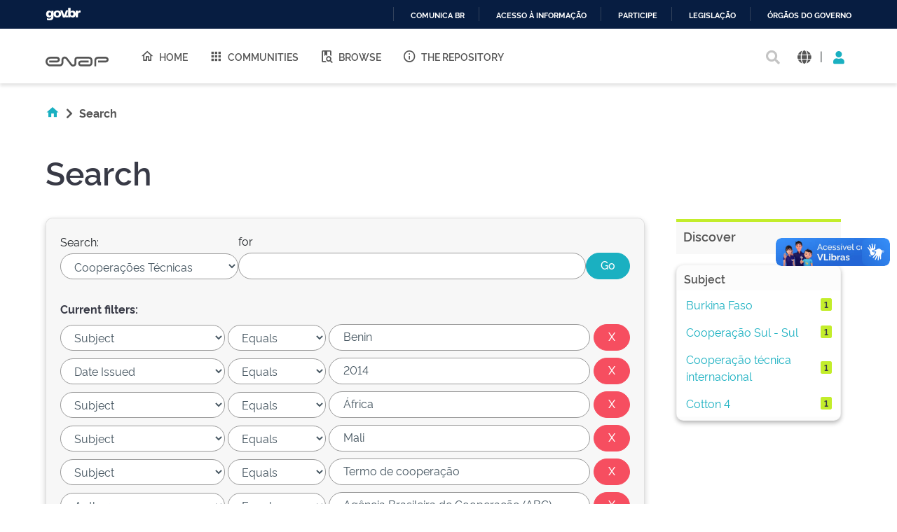

--- FILE ---
content_type: text/html;charset=UTF-8
request_url: https://repositorio.enap.gov.br/handle/1/1217/simple-search?query=&sort_by=score&order=desc&rpp=10&filter_field_1=subject&filter_type_1=equals&filter_value_1=Benin&filter_field_2=dateIssued&filter_type_2=equals&filter_value_2=2014&filter_field_3=subject&filter_type_3=equals&filter_value_3=%C3%81frica&filter_field_4=subject&filter_type_4=equals&filter_value_4=Mali&filter_field_5=subject&filter_type_5=equals&filter_value_5=Termo+de+coopera%C3%A7%C3%A3o&filter_field_6=author&filter_type_6=equals&filter_value_6=Ag%C3%AAncia+Brasileira+de+Coopera%C3%A7%C3%A3o+%28ABC%29&filter_field_7=subject&filter_type_7=equals&filter_value_7=Chade&filter_field_8=subject&filter_type_8=equals&filter_value_8=Minist%C3%A9rio+das+Rela%C3%A7%C3%B5es+Exteriores+%28MRE%29&filter_field_9=type&filter_type_9=equals&filter_value_9=Projeto&filter_field_10=author&filter_type_10=equals&filter_value_10=Escola+Nacional+de+Administra%C3%A7%C3%A3o+P%C3%BAblica+%28Brasil%29&etal=0&filtername=subject&filterquery=Ag%C3%AAncia+Brasileira+de+Coopera%C3%A7%C3%A3o+%28ABC%29&filtertype=equals
body_size: 15343
content:





















<!DOCTYPE html>
<html>
  <head>
    <title>Repositório Institucional da ENAP: Search</title>
    <meta http-equiv="Content-Type" content="text/html; charset=UTF-8" />
    <meta http-equiv="Content-Language" content="en">
    <meta name="Generator" content="DSpace 6.3" />
    <meta name="viewport" content="width=device-width, initial-scale=1.0">
    <link rel="shortcut icon" href="/favicon.ico" type="image/x-icon"/>
    <link rel="stylesheet" href="/assets/vendor/bootstrap/css/bootstrap.min.css" type="text/css" />
    <link rel="stylesheet" href="/static/css/jquery-ui-1.10.3.custom/redmond/jquery-ui-1.10.3.custom.css" type="text/css" />
    <!-- <link rel="stylesheet" href="/static/css/bootstrap/bootstrap.min.css" type="text/css" /> -->
    
    
    <link rel="stylesheet" href="/assets/css/style.min.css" type="text/css" />
    
      <link rel="search" type="application/opensearchdescription+xml" href="/open-search/description.xml" title="DSpace"/>
    
    


    
    
        <script>
            (function(i,s,o,g,r,a,m){i['GoogleAnalyticsObject']=r;i[r]=i[r]||function(){
            (i[r].q=i[r].q||[]).push(arguments)},i[r].l=1*new Date();a=s.createElement(o),
            m=s.getElementsByTagName(o)[0];a.async=1;a.src=g;m.parentNode.insertBefore(a,m)
            })(window,document,'script','//www.google-analytics.com/analytics.js','ga');

            ga('create', 'UA-45739004-1', 'auto');
            ga('send', 'pageview');
        </script>
    


    
      <script type="text/javascript">
	var jQ = jQuery.noConflict();
	jQ(document).ready(function() {
		jQ( "#spellCheckQuery").click(function(){
			jQ("#query").val(jQ(this).attr('data-spell'));
			jQ("#main-query-submit").click();
		});
		jQ( "#filterquery" )
			.autocomplete({
				source: function( request, response ) {
					jQ.ajax({
						url: "/json/discovery/autocomplete?query=&filter_field_1=subject&filter_type_1=equals&filter_value_1=Benin&filter_field_2=dateIssued&filter_type_2=equals&filter_value_2=2014&filter_field_3=subject&filter_type_3=equals&filter_value_3=%C3%81frica&filter_field_4=subject&filter_type_4=equals&filter_value_4=Mali&filter_field_5=subject&filter_type_5=equals&filter_value_5=Termo+de+coopera%C3%A7%C3%A3o&filter_field_6=author&filter_type_6=equals&filter_value_6=Ag%C3%AAncia+Brasileira+de+Coopera%C3%A7%C3%A3o+%28ABC%29&filter_field_7=subject&filter_type_7=equals&filter_value_7=Chade&filter_field_8=subject&filter_type_8=equals&filter_value_8=Minist%C3%A9rio+das+Rela%C3%A7%C3%B5es+Exteriores+%28MRE%29&filter_field_9=type&filter_type_9=equals&filter_value_9=Projeto&filter_field_10=author&filter_type_10=equals&filter_value_10=Escola+Nacional+de+Administra%C3%A7%C3%A3o+P%C3%BAblica+%28Brasil%29&filter_field_11=subject&filter_type_11=equals&filter_value_11=Ag%C3%AAncia+Brasileira+de+Coopera%C3%A7%C3%A3o+%28ABC%29",
						dataType: "json",
						cache: false,
						data: {
							auto_idx: jQ("#filtername").val(),
							auto_query: request.term,
							auto_sort: 'count',
							auto_type: jQ("#filtertype").val(),
							location: '1/1217'	
						},
						success: function( data ) {
							response( jQ.map( data.autocomplete, function( item ) {
								var tmp_val = item.authorityKey;
								if (tmp_val == null || tmp_val == '')
								{
									tmp_val = item.displayedValue;
								}
								return {
									label: item.displayedValue + " (" + item.count + ")",
									value: tmp_val
								};
							}))			
						}
					})
				}
			});
	});
	function validateFilters() {
		return document.getElementById("filterquery").value.length > 0;
	}
</script>
      
    

    <!-- HTML5 shim and Respond.js IE8 support of HTML5 elements and media queries -->
    <!--[if lt IE 9]>
    <script src="/static/js/html5shiv.js"></script>
    <script src="/static/js/respond.min.js"></script>
    <![endif]-->
  </head>
  <body class="site">
    <!-- site preloader start -->
    <div class="page-loader">
      <div class="loader-in"></div>
    </div>
    <!-- site preloader end -->
    <div id="barra-brasil" style="background:#7F7F7F; height: 20px; padding:0 0 0 10px;display:block;">
      <ul id="menu-barra-temp" style="list-style:none;">
        <li style="display:inline; float:left;padding-right:10px; margin-right:10px; border-right:1px solid #EDEDED">
            <a href="http://brasil.gov.br" style="font-family:sans,sans-serif; text-decoration:none; color:white;">Portal do Governo Brasileiro</a>
        </li>
      </ul>
    </div>
    <a class="sr-only" href="#content">Skip navigation</a>
    <header class="header">
      <div class="container-fluid">
        <div class="row">
          <div class="d-flex-row col-lg-8">
            <div class="logo">
              <h1>
                <a href="http://gov.br/enap" target="_blank">
                  <svg width="90" height="20" viewBox="0 0 1081 172" fill="none" xmlns="http://www.w3.org/2000/svg">
                    <path d="M472.676 171.052C464.006 171.038 455.46 168.99 447.725 165.074C439.989 161.157 433.28 155.481 428.135 148.5L348.132 42.3115C345.164 38.3587 341.028 35.4406 336.309 33.9707C331.591 32.5008 326.529 32.5538 321.842 34.1221C317.156 35.6904 313.081 38.6945 310.197 42.7086C307.313 46.7226 305.765 51.5429 305.772 56.4862V103.199C305.755 120.324 298.946 136.743 286.839 148.852C274.733 160.961 258.318 167.772 241.197 167.789H80.8827C59.3103 167.436 38.7409 158.616 23.6103 143.232C8.47962 127.848 0 107.132 0 85.552C0 63.9716 8.47962 43.2557 23.6103 27.8716C38.7409 12.4875 59.3103 3.66789 80.8827 3.3146H196.325C205.897 3.33313 215.249 6.18517 223.204 11.5113C231.158 16.8375 237.358 24.3995 241.023 33.2443C244.688 42.0892 245.653 51.8212 243.798 61.214C241.942 70.6068 237.349 79.2401 230.596 86.0259C226.114 90.5513 220.779 94.1421 214.9 96.5904C209.021 99.0387 202.715 100.296 196.347 100.289V100.289H63.4055V67.4424H196.369C200.438 67.29 204.289 65.5661 207.113 62.6331C209.938 59.7 211.516 55.786 211.516 51.7135C211.516 47.641 209.938 43.7271 207.113 40.794C204.289 37.8609 200.438 36.1371 196.369 35.9847H80.8606C67.9219 36.2579 55.6051 41.5909 46.5511 50.8402C37.4971 60.0896 32.4265 72.5191 32.4265 85.4638C32.4265 98.4085 37.4971 110.838 46.5511 120.087C55.6051 129.337 67.9219 134.67 80.8606 134.943H241.175C249.612 134.931 257.7 131.574 263.666 125.607C269.631 119.639 272.988 111.549 273 103.111V56.4862C272.961 44.6449 276.656 33.0928 283.559 23.4728C290.462 13.8528 300.221 6.65464 311.45 2.90201C322.678 -0.850611 334.803 -0.966652 346.101 2.57039C357.4 6.10744 367.295 13.1175 374.381 22.6036L454.384 128.792C457.348 132.741 461.478 135.657 466.19 137.128C470.903 138.6 475.958 138.552 480.642 136.992C485.325 135.432 489.4 132.439 492.29 128.436C495.179 124.432 496.737 119.622 496.743 114.684V48.5501C496.761 36.5662 501.529 25.0784 510.003 16.6065C518.477 8.13462 529.965 3.37035 541.946 3.35869H744.84C760.46 3.39947 775.427 9.62679 786.467 20.6781C797.508 31.7294 803.722 46.7049 803.751 62.328V108.776C803.734 124.422 797.512 139.422 786.452 150.485C775.391 161.549 760.394 167.772 744.752 167.789H608.108C594.989 167.514 582.501 162.108 573.32 152.731C564.139 143.354 558.998 130.752 558.998 117.627C558.998 104.502 564.139 91.9 573.32 82.5226C582.501 73.1453 594.989 67.7395 608.108 67.4644H739.617V100.245H608.196C603.584 100.245 599.161 102.077 595.9 105.339C592.639 108.601 590.807 113.025 590.807 117.638C590.807 122.251 592.639 126.675 595.9 129.937C599.161 133.199 603.584 135.031 608.196 135.031H744.84C751.8 135.025 758.473 132.257 763.395 127.335C768.316 122.412 771.083 115.737 771.089 108.776V62.328C771.083 55.3665 768.316 48.6918 763.395 43.7693C758.473 38.8468 751.8 36.0787 744.84 36.0729H541.858C540.221 36.0729 538.6 36.3958 537.087 37.0231C535.575 37.6504 534.202 38.5698 533.045 39.7287C531.888 40.8876 530.972 42.2633 530.347 43.777C529.723 45.2906 529.403 46.9126 529.406 48.5501V114.684C529.507 126.51 525.835 138.06 518.922 147.654C512.009 157.249 502.217 164.387 490.969 168.032C485.074 170.018 478.897 171.037 472.676 171.052V171.052Z" fill="#555"></path>
                    <path d="M869.209 167.591H836.414V63.2096C836.432 47.3298 842.746 32.1054 853.972 20.8767C865.198 9.64795 880.419 3.33196 896.295 3.31445H1032.3C1045.16 3.31445 1057.49 8.42406 1066.59 17.5192C1075.68 26.6144 1080.79 38.9501 1080.79 51.8126C1080.79 64.6751 1075.68 77.0108 1066.59 86.1059C1057.49 95.2011 1045.16 100.311 1032.3 100.311V100.311H900.703V67.4422H1032.3C1036.47 67.4364 1040.46 65.7785 1043.4 62.8321C1046.35 59.8857 1048.01 55.8912 1048.01 51.7244C1047.99 47.5691 1046.33 43.5915 1043.38 40.6594C1040.44 37.7273 1036.45 36.0785 1032.3 36.0727H896.295C889.109 36.0902 882.223 38.9563 877.146 44.0429C872.069 49.1296 869.214 56.0219 869.209 63.2096V167.591Z" fill="#555"></path>
                  </svg>
                </a>
              </h1>
            </div>
            
            <nav class="navigation top-nav mega-menu">
              
























<ul class="">
  <li class="">
    <a href="/">
      <i class="mdi mdi-home-outline"></i>
      Home
    </a>
  </li>
  <li class="">
    <a href="/community-list">
      <i class="mdi mdi-apps"></i>
      Communities
    </a>
  </li>
  <li class="selected"><a href="#"><i class="mdi mdi-book-search-outline"></i>Browse</a>
    <ul class="sub-menu">
      
			
				  <li><a href="/browse?type=title">Title</a></li>
				
				  <li><a href="/browse?type=author">Author</a></li>
				
				  <li><a href="/browse?type=subject">Subject</a></li>
				
				  <li><a href="/browse?type=dateissued">Issue Date</a></li>
				
				  <li><a href="/browse?type=type">Type</a></li>
				
				  <li><a href="/browse?type=language">Language</a></li>
				
				  <li><a href="/browse?type=classification">Subject</a></li>
				
				  <li><a href="/browse?type=intendedenduserrole">Target Audience</a></li>
				
				  <li><a href="/browse?type=ods">ODS</a></li>
				
				  <li><a href="/browse?type=dimensao">Dimension</a></li>
				
				  <li><a href="/browse?type=spatial">Location</a></li>
				
			
    </ul>
  </li>
  <li class="">
    <a href="/sobre">
      <i class="mdi mdi-information-outline"></i>
      The Repository
    </a>
  </li>
</ul>

       <nav class="collapse navbar-collapse bs-navbar-collapse" role="navigation">

 
       <div class="nav navbar-nav navbar-right">
		<ul class="nav navbar-nav navbar-right">
         <li class="dropdown">
         
             <a href="#" class="dropdown-toggle" data-toggle="dropdown"><span class="glyphicon glyphicon-user"></span> Sign on to: <b class="caret"></b></a>
	             
             <ul class="dropdown-menu">
               <li><a href="/mydspace">My DSpace</a></li>
               <li><a href="/subscribe">Receive email<br/>updates</a></li>
               <li><a href="/profile">Edit Profile</a></li>

		
             </ul>
           </li>
          </ul>
          
	
	<form method="get" action="/simple-search" class="navbar-form navbar-right">
	    <div class="form-group">
          <input type="text" class="form-control" placeholder="Search&nbsp;DSpace" name="query" id="tequery" size="25"/>
        </div>
        <button type="submit" class="btn btn-primary"><span class="glyphicon glyphicon-search"></span></button>

	</form></div>
    </nav>

            </nav>
            
          </div>
          <div class="actions-header col-lg-4">
            <div class="search top-search">
              <a href="#">
                <i class="fas fa-search"></i>
              </a>
              <div class="search-box">
                <div class="search-input">
                  <form method="get" action="/simple-search" class="" role="search">
                    <input type="text" name="searchword" id="mod-search-searchword" placeholder="Search&nbsp;DSpace">
                    <button onclick="this.form.searchword.focus();"><i class="fas fa-search"></i></button>
                  </form>
                </div>
              </div>
            </div>
            
              <div class="dropdown language">
                <a title="Language" class="dropdown-toggle" href="#" role="button" id="language" data-toggle="dropdown" aria-haspopup="true" aria-expanded="false">
                  <i class="fas fa-globe"></i>
                </a>
                <div class="dropdown-menu" aria-labelledby="language">
                
                    <a title="English" class="dropdown-item" onclick="javascript:document.repost.locale.value='en';
                    document.repost.submit();" href="http://repositorio.enap.gov.br/handle/1/1217/simple-search?locale=en">
                      <img src="/assets/images/en.png" alt="English">
                    </a>
                  
                    <a title="português" class="dropdown-item" onclick="javascript:document.repost.locale.value='pt_BR';
                    document.repost.submit();" href="http://repositorio.enap.gov.br/handle/1/1217/simple-search?locale=pt_BR">
                      <img src="/assets/images/pt_BR.png" alt="português">
                    </a>
                  
                </div>
              </div>
              
            <span class="separator">|</span>
            <div class="login">
              
                <a href="" class="nav-link dropdown-toggle" id="navbarLogin" data-toggle="dropdown" aria-haspopup="true" aria-expanded="false"><i class="fas fa-user"></i></a>
              
              <div class="dropdown-menu dropdown-primary" aria-labelledby="navbarLogin">
                <a class="dropdown-item" href="/mydspace">My DSpace</a>
                
                <a class="dropdown-item" href="/profile">Edit Profile</a>
                
              </div>
            </div>
          </div>
        </div>
      </div>
    </header>
    <main id="content" class="wrapper main" role="main">
      
      
        <div class="container-fluid">
            



  




<div class="breadcrumbs pt-5 pb-5">
  <ul itemscope="" itemtype="https://schema.org/BreadcrumbList" class="">
    <li>
      <a href="/"><i class="mdi mdi-home"></i> <i class="fas fa-chevron-right px-2"></i></a>
    </li>
  
    <li class="breadcrumb-item bold">Search</li>
  </ul>
</div>
        </div>
      
      
      <div id="conteudo" class="containesr">
      	
        
            
            <div class="container-fluid">
                <div class="row">
                  <div id="content" class="col-lg-8 col-xl-9 internas mb-5">
            
        
      





































	<div class="discovery-search pb-60">
		<div class="page-header pt-3 pb-5">
			<h1>Search</h1>
		</div>
		<div class="discovery-search-form card panel-default">
			
			<div class="discovery-query card-header">
				<form action="simple-search" method="get">
					<div class="simple-search mb-5">
						<div class="tlocation">
							<label for="tlocation">
								Search:
							</label>
							<select class="form-control bde-input" name="location" id="tlocation">
								
									<option value="/">All of DSpace</option>
								
									<option value="1/5" >
											Memória Enap
									</option>
								
									<option value="1/19" >
											Acesso à Informação
									</option>
								
									<option value="1/1217" selected="selected">
											Cooperações Técnicas
									</option>
								
							</select>
						</div>
						<div class="query">
							<label for="query">for</label>
							<input class="form-control bde-input" type="text" size="50" id="query" name="query" value=""/>
						</div>
						<input type="submit" id="main-query-submit" class="btn-primary" value="Go" />
						                  
						<input type="hidden" value="10" name="rpp" />
						<input type="hidden" value="score" name="sort_by" />
						<input type="hidden" value="desc" name="order" />
					</div>
					                                
						<div class="discovery-search-appliedFilters">
							<span><b>Current filters:</b></span>
							
								<div class="filter-line mt-3">
									<select class="form-control bde-input" id="filter_field_1" name="filter_field_1">
										
											<option value="title">Title
											</option>
										
											<option value="author">Author
											</option>
										
											<option value="subject" selected="selected">Subject
											</option>
										
											<option value="dateIssued">Date Issued
											</option>
										
											<option value="language">Language
											</option>
										
											<option value="location">Country
											</option>
										
											<option value="type">Type
											</option>
										
											<option value="classification">Thematic Classification
											</option>
										
											<option value="educationalpublic">Target Audience
											</option>
										
											<option value="rights">License and Terms of Use
											</option>
										
									</select>
									<select class="form-control bde-input" id="filter_type_1" name="filter_type_1">
										
												<option value="equals" selected="selected">Equals</option>
										
												<option value="contains">Contains</option>
										
												<option value="authority">ID</option>
										
												<option value="notequals">Not Equals</option>
										
												<option value="notcontains">Not Contains</option>
										
												<option value="notauthority">Not ID</option>
										
									</select>
									<input class="form-control bde-input" type="text" id="filter_value_1" name="filter_value_1" value="Benin" size="35"/>
									<input class="btn-danger" type="submit" id="submit_filter_remove_1" name="submit_filter_remove_1" value="X" />
								</div>
							
								<div class="filter-line mt-3">
									<select class="form-control bde-input" id="filter_field_2" name="filter_field_2">
										
											<option value="title">Title
											</option>
										
											<option value="author">Author
											</option>
										
											<option value="subject">Subject
											</option>
										
											<option value="dateIssued" selected="selected">Date Issued
											</option>
										
											<option value="language">Language
											</option>
										
											<option value="location">Country
											</option>
										
											<option value="type">Type
											</option>
										
											<option value="classification">Thematic Classification
											</option>
										
											<option value="educationalpublic">Target Audience
											</option>
										
											<option value="rights">License and Terms of Use
											</option>
										
									</select>
									<select class="form-control bde-input" id="filter_type_2" name="filter_type_2">
										
												<option value="equals" selected="selected">Equals</option>
										
												<option value="contains">Contains</option>
										
												<option value="authority">ID</option>
										
												<option value="notequals">Not Equals</option>
										
												<option value="notcontains">Not Contains</option>
										
												<option value="notauthority">Not ID</option>
										
									</select>
									<input class="form-control bde-input" type="text" id="filter_value_2" name="filter_value_2" value="2014" size="35"/>
									<input class="btn-danger" type="submit" id="submit_filter_remove_2" name="submit_filter_remove_2" value="X" />
								</div>
							
								<div class="filter-line mt-3">
									<select class="form-control bde-input" id="filter_field_3" name="filter_field_3">
										
											<option value="title">Title
											</option>
										
											<option value="author">Author
											</option>
										
											<option value="subject" selected="selected">Subject
											</option>
										
											<option value="dateIssued">Date Issued
											</option>
										
											<option value="language">Language
											</option>
										
											<option value="location">Country
											</option>
										
											<option value="type">Type
											</option>
										
											<option value="classification">Thematic Classification
											</option>
										
											<option value="educationalpublic">Target Audience
											</option>
										
											<option value="rights">License and Terms of Use
											</option>
										
									</select>
									<select class="form-control bde-input" id="filter_type_3" name="filter_type_3">
										
												<option value="equals" selected="selected">Equals</option>
										
												<option value="contains">Contains</option>
										
												<option value="authority">ID</option>
										
												<option value="notequals">Not Equals</option>
										
												<option value="notcontains">Not Contains</option>
										
												<option value="notauthority">Not ID</option>
										
									</select>
									<input class="form-control bde-input" type="text" id="filter_value_3" name="filter_value_3" value="África" size="35"/>
									<input class="btn-danger" type="submit" id="submit_filter_remove_3" name="submit_filter_remove_3" value="X" />
								</div>
							
								<div class="filter-line mt-3">
									<select class="form-control bde-input" id="filter_field_4" name="filter_field_4">
										
											<option value="title">Title
											</option>
										
											<option value="author">Author
											</option>
										
											<option value="subject" selected="selected">Subject
											</option>
										
											<option value="dateIssued">Date Issued
											</option>
										
											<option value="language">Language
											</option>
										
											<option value="location">Country
											</option>
										
											<option value="type">Type
											</option>
										
											<option value="classification">Thematic Classification
											</option>
										
											<option value="educationalpublic">Target Audience
											</option>
										
											<option value="rights">License and Terms of Use
											</option>
										
									</select>
									<select class="form-control bde-input" id="filter_type_4" name="filter_type_4">
										
												<option value="equals" selected="selected">Equals</option>
										
												<option value="contains">Contains</option>
										
												<option value="authority">ID</option>
										
												<option value="notequals">Not Equals</option>
										
												<option value="notcontains">Not Contains</option>
										
												<option value="notauthority">Not ID</option>
										
									</select>
									<input class="form-control bde-input" type="text" id="filter_value_4" name="filter_value_4" value="Mali" size="35"/>
									<input class="btn-danger" type="submit" id="submit_filter_remove_4" name="submit_filter_remove_4" value="X" />
								</div>
							
								<div class="filter-line mt-3">
									<select class="form-control bde-input" id="filter_field_5" name="filter_field_5">
										
											<option value="title">Title
											</option>
										
											<option value="author">Author
											</option>
										
											<option value="subject" selected="selected">Subject
											</option>
										
											<option value="dateIssued">Date Issued
											</option>
										
											<option value="language">Language
											</option>
										
											<option value="location">Country
											</option>
										
											<option value="type">Type
											</option>
										
											<option value="classification">Thematic Classification
											</option>
										
											<option value="educationalpublic">Target Audience
											</option>
										
											<option value="rights">License and Terms of Use
											</option>
										
									</select>
									<select class="form-control bde-input" id="filter_type_5" name="filter_type_5">
										
												<option value="equals" selected="selected">Equals</option>
										
												<option value="contains">Contains</option>
										
												<option value="authority">ID</option>
										
												<option value="notequals">Not Equals</option>
										
												<option value="notcontains">Not Contains</option>
										
												<option value="notauthority">Not ID</option>
										
									</select>
									<input class="form-control bde-input" type="text" id="filter_value_5" name="filter_value_5" value="Termo&#x20;de&#x20;cooperação" size="35"/>
									<input class="btn-danger" type="submit" id="submit_filter_remove_5" name="submit_filter_remove_5" value="X" />
								</div>
							
								<div class="filter-line mt-3">
									<select class="form-control bde-input" id="filter_field_6" name="filter_field_6">
										
											<option value="title">Title
											</option>
										
											<option value="author" selected="selected">Author
											</option>
										
											<option value="subject">Subject
											</option>
										
											<option value="dateIssued">Date Issued
											</option>
										
											<option value="language">Language
											</option>
										
											<option value="location">Country
											</option>
										
											<option value="type">Type
											</option>
										
											<option value="classification">Thematic Classification
											</option>
										
											<option value="educationalpublic">Target Audience
											</option>
										
											<option value="rights">License and Terms of Use
											</option>
										
									</select>
									<select class="form-control bde-input" id="filter_type_6" name="filter_type_6">
										
												<option value="equals" selected="selected">Equals</option>
										
												<option value="contains">Contains</option>
										
												<option value="authority">ID</option>
										
												<option value="notequals">Not Equals</option>
										
												<option value="notcontains">Not Contains</option>
										
												<option value="notauthority">Not ID</option>
										
									</select>
									<input class="form-control bde-input" type="text" id="filter_value_6" name="filter_value_6" value="Agência&#x20;Brasileira&#x20;de&#x20;Cooperação&#x20;(ABC)" size="35"/>
									<input class="btn-danger" type="submit" id="submit_filter_remove_6" name="submit_filter_remove_6" value="X" />
								</div>
							
								<div class="filter-line mt-3">
									<select class="form-control bde-input" id="filter_field_7" name="filter_field_7">
										
											<option value="title">Title
											</option>
										
											<option value="author">Author
											</option>
										
											<option value="subject" selected="selected">Subject
											</option>
										
											<option value="dateIssued">Date Issued
											</option>
										
											<option value="language">Language
											</option>
										
											<option value="location">Country
											</option>
										
											<option value="type">Type
											</option>
										
											<option value="classification">Thematic Classification
											</option>
										
											<option value="educationalpublic">Target Audience
											</option>
										
											<option value="rights">License and Terms of Use
											</option>
										
									</select>
									<select class="form-control bde-input" id="filter_type_7" name="filter_type_7">
										
												<option value="equals" selected="selected">Equals</option>
										
												<option value="contains">Contains</option>
										
												<option value="authority">ID</option>
										
												<option value="notequals">Not Equals</option>
										
												<option value="notcontains">Not Contains</option>
										
												<option value="notauthority">Not ID</option>
										
									</select>
									<input class="form-control bde-input" type="text" id="filter_value_7" name="filter_value_7" value="Chade" size="35"/>
									<input class="btn-danger" type="submit" id="submit_filter_remove_7" name="submit_filter_remove_7" value="X" />
								</div>
							
								<div class="filter-line mt-3">
									<select class="form-control bde-input" id="filter_field_8" name="filter_field_8">
										
											<option value="title">Title
											</option>
										
											<option value="author">Author
											</option>
										
											<option value="subject" selected="selected">Subject
											</option>
										
											<option value="dateIssued">Date Issued
											</option>
										
											<option value="language">Language
											</option>
										
											<option value="location">Country
											</option>
										
											<option value="type">Type
											</option>
										
											<option value="classification">Thematic Classification
											</option>
										
											<option value="educationalpublic">Target Audience
											</option>
										
											<option value="rights">License and Terms of Use
											</option>
										
									</select>
									<select class="form-control bde-input" id="filter_type_8" name="filter_type_8">
										
												<option value="equals" selected="selected">Equals</option>
										
												<option value="contains">Contains</option>
										
												<option value="authority">ID</option>
										
												<option value="notequals">Not Equals</option>
										
												<option value="notcontains">Not Contains</option>
										
												<option value="notauthority">Not ID</option>
										
									</select>
									<input class="form-control bde-input" type="text" id="filter_value_8" name="filter_value_8" value="Ministério&#x20;das&#x20;Relações&#x20;Exteriores&#x20;(MRE)" size="35"/>
									<input class="btn-danger" type="submit" id="submit_filter_remove_8" name="submit_filter_remove_8" value="X" />
								</div>
							
								<div class="filter-line mt-3">
									<select class="form-control bde-input" id="filter_field_9" name="filter_field_9">
										
											<option value="title">Title
											</option>
										
											<option value="author">Author
											</option>
										
											<option value="subject">Subject
											</option>
										
											<option value="dateIssued">Date Issued
											</option>
										
											<option value="language">Language
											</option>
										
											<option value="location">Country
											</option>
										
											<option value="type" selected="selected">Type
											</option>
										
											<option value="classification">Thematic Classification
											</option>
										
											<option value="educationalpublic">Target Audience
											</option>
										
											<option value="rights">License and Terms of Use
											</option>
										
									</select>
									<select class="form-control bde-input" id="filter_type_9" name="filter_type_9">
										
												<option value="equals" selected="selected">Equals</option>
										
												<option value="contains">Contains</option>
										
												<option value="authority">ID</option>
										
												<option value="notequals">Not Equals</option>
										
												<option value="notcontains">Not Contains</option>
										
												<option value="notauthority">Not ID</option>
										
									</select>
									<input class="form-control bde-input" type="text" id="filter_value_9" name="filter_value_9" value="Projeto" size="35"/>
									<input class="btn-danger" type="submit" id="submit_filter_remove_9" name="submit_filter_remove_9" value="X" />
								</div>
							
								<div class="filter-line mt-3">
									<select class="form-control bde-input" id="filter_field_10" name="filter_field_10">
										
											<option value="title">Title
											</option>
										
											<option value="author" selected="selected">Author
											</option>
										
											<option value="subject">Subject
											</option>
										
											<option value="dateIssued">Date Issued
											</option>
										
											<option value="language">Language
											</option>
										
											<option value="location">Country
											</option>
										
											<option value="type">Type
											</option>
										
											<option value="classification">Thematic Classification
											</option>
										
											<option value="educationalpublic">Target Audience
											</option>
										
											<option value="rights">License and Terms of Use
											</option>
										
									</select>
									<select class="form-control bde-input" id="filter_type_10" name="filter_type_10">
										
												<option value="equals" selected="selected">Equals</option>
										
												<option value="contains">Contains</option>
										
												<option value="authority">ID</option>
										
												<option value="notequals">Not Equals</option>
										
												<option value="notcontains">Not Contains</option>
										
												<option value="notauthority">Not ID</option>
										
									</select>
									<input class="form-control bde-input" type="text" id="filter_value_10" name="filter_value_10" value="Escola&#x20;Nacional&#x20;de&#x20;Administração&#x20;Pública&#x20;(Brasil)" size="35"/>
									<input class="btn-danger" type="submit" id="submit_filter_remove_10" name="submit_filter_remove_10" value="X" />
								</div>
							
								<div class="filter-line mt-3">
									<select class="form-control bde-input" id="filter_field_11" name="filter_field_11">
										
											<option value="title">Title
											</option>
										
											<option value="author">Author
											</option>
										
											<option value="subject" selected="selected">Subject
											</option>
										
											<option value="dateIssued">Date Issued
											</option>
										
											<option value="language">Language
											</option>
										
											<option value="location">Country
											</option>
										
											<option value="type">Type
											</option>
										
											<option value="classification">Thematic Classification
											</option>
										
											<option value="educationalpublic">Target Audience
											</option>
										
											<option value="rights">License and Terms of Use
											</option>
										
									</select>
									<select class="form-control bde-input" id="filter_type_11" name="filter_type_11">
										
												<option value="equals" selected="selected">Equals</option>
										
												<option value="contains">Contains</option>
										
												<option value="authority">ID</option>
										
												<option value="notequals">Not Equals</option>
										
												<option value="notcontains">Not Contains</option>
										
												<option value="notauthority">Not ID</option>
										
									</select>
									<input class="form-control bde-input" type="text" id="filter_value_11" name="filter_value_11" value="Agência&#x20;Brasileira&#x20;de&#x20;Cooperação&#x20;(ABC)" size="35"/>
									<input class="btn-danger" type="submit" id="submit_filter_remove_11" name="submit_filter_remove_11" value="X" />
								</div>
							
						</div>
					
					<div class="simple-search-footer mt-5 mb-3">
						<a class="btn-success" href="/simple-search">Start a new search</a>	
					</div>
				</form>
			</div>
			
				<div class="discovery-search-filters card-body">
					<h5>Add filters:</h5>
					<p class="discovery-search-filters-hint">Use filters to refine the search results.</p>
					<form action="simple-search" method="get">
						<div class="filter-add mt-3">
							<input type="hidden" value="1&#x2F;1217" name="location" />
							<input type="hidden" value="" name="query" />
							
									<input type="hidden" id="filter_field_1" name="filter_field_1" value="subject" />
									<input type="hidden" id="filter_type_1" name="filter_type_1" value="equals" />
									<input type="hidden" id="filter_value_1" name="filter_value_1" value="Benin" />
								
									<input type="hidden" id="filter_field_2" name="filter_field_2" value="dateIssued" />
									<input type="hidden" id="filter_type_2" name="filter_type_2" value="equals" />
									<input type="hidden" id="filter_value_2" name="filter_value_2" value="2014" />
								
									<input type="hidden" id="filter_field_3" name="filter_field_3" value="subject" />
									<input type="hidden" id="filter_type_3" name="filter_type_3" value="equals" />
									<input type="hidden" id="filter_value_3" name="filter_value_3" value="África" />
								
									<input type="hidden" id="filter_field_4" name="filter_field_4" value="subject" />
									<input type="hidden" id="filter_type_4" name="filter_type_4" value="equals" />
									<input type="hidden" id="filter_value_4" name="filter_value_4" value="Mali" />
								
									<input type="hidden" id="filter_field_5" name="filter_field_5" value="subject" />
									<input type="hidden" id="filter_type_5" name="filter_type_5" value="equals" />
									<input type="hidden" id="filter_value_5" name="filter_value_5" value="Termo&#x20;de&#x20;cooperação" />
								
									<input type="hidden" id="filter_field_6" name="filter_field_6" value="author" />
									<input type="hidden" id="filter_type_6" name="filter_type_6" value="equals" />
									<input type="hidden" id="filter_value_6" name="filter_value_6" value="Agência&#x20;Brasileira&#x20;de&#x20;Cooperação&#x20;(ABC)" />
								
									<input type="hidden" id="filter_field_7" name="filter_field_7" value="subject" />
									<input type="hidden" id="filter_type_7" name="filter_type_7" value="equals" />
									<input type="hidden" id="filter_value_7" name="filter_value_7" value="Chade" />
								
									<input type="hidden" id="filter_field_8" name="filter_field_8" value="subject" />
									<input type="hidden" id="filter_type_8" name="filter_type_8" value="equals" />
									<input type="hidden" id="filter_value_8" name="filter_value_8" value="Ministério&#x20;das&#x20;Relações&#x20;Exteriores&#x20;(MRE)" />
								
									<input type="hidden" id="filter_field_9" name="filter_field_9" value="type" />
									<input type="hidden" id="filter_type_9" name="filter_type_9" value="equals" />
									<input type="hidden" id="filter_value_9" name="filter_value_9" value="Projeto" />
								
									<input type="hidden" id="filter_field_10" name="filter_field_10" value="author" />
									<input type="hidden" id="filter_type_10" name="filter_type_10" value="equals" />
									<input type="hidden" id="filter_value_10" name="filter_value_10" value="Escola&#x20;Nacional&#x20;de&#x20;Administração&#x20;Pública&#x20;(Brasil)" />
								
									<input type="hidden" id="filter_field_11" name="filter_field_11" value="subject" />
									<input type="hidden" id="filter_type_11" name="filter_type_11" value="equals" />
									<input type="hidden" id="filter_value_11" name="filter_value_11" value="Agência&#x20;Brasileira&#x20;de&#x20;Cooperação&#x20;(ABC)" />
								
							<select class="form-control bde-input" id="filtername" name="filtername">
								<option value="title">Title</option>
								<option value="author">Author</option>
								<option value="subject">Subject</option>
								<option value="dateIssued">Date Issued</option>
								<option value="language">Language</option>
								<option value="location">Country</option>
								<option value="type">Type</option>
								<option value="classification">Thematic Classification</option>
								<option value="educationalpublic">Target Audience</option>
								<option value="rights">License and Terms of Use</option>
								
							</select>
							<select class="form-control bde-input" id="filtertype" name="filtertype">
								<option value="equals">Equals</option>
								<option value="contains">Contains</option>
								<option value="authority">ID</option>
								<option value="notequals">Not Equals</option>
								<option value="notcontains">Not Contains</option>
								<option value="notauthority">Not ID</option>
								
							</select>
							<input class="form-control bde-input" type="text" id="filterquery" name="filterquery" size="37" required="required" />
							<input type="hidden" value="10" name="rpp" />
							<input type="hidden" value="score" name="sort_by" />
							<input type="hidden" value="desc" name="order" />
							<button title="Add" class="btn-success" type="submit" value="" onclick="return validateFilters()" /><i class="fas fa-plus"></i></button>
							
						</div> 
					</form>
				</div>        
			
			
			<div class="discovery-pagination-controls card-footer">
				<form action="simple-search" method="get">
					<div class="filter-controls">
						<input type="hidden" value="1&#x2F;1217" name="location" />
						<input type="hidden" value="" name="query" />
						
								<input type="hidden" id="filter_field_1" name="filter_field_1" value="subject" />
								<input type="hidden" id="filter_type_1" name="filter_type_1" value="equals" />
								<input type="hidden" id="filter_value_1" name="filter_value_1" value="Benin" />
							
								<input type="hidden" id="filter_field_2" name="filter_field_2" value="dateIssued" />
								<input type="hidden" id="filter_type_2" name="filter_type_2" value="equals" />
								<input type="hidden" id="filter_value_2" name="filter_value_2" value="2014" />
							
								<input type="hidden" id="filter_field_3" name="filter_field_3" value="subject" />
								<input type="hidden" id="filter_type_3" name="filter_type_3" value="equals" />
								<input type="hidden" id="filter_value_3" name="filter_value_3" value="África" />
							
								<input type="hidden" id="filter_field_4" name="filter_field_4" value="subject" />
								<input type="hidden" id="filter_type_4" name="filter_type_4" value="equals" />
								<input type="hidden" id="filter_value_4" name="filter_value_4" value="Mali" />
							
								<input type="hidden" id="filter_field_5" name="filter_field_5" value="subject" />
								<input type="hidden" id="filter_type_5" name="filter_type_5" value="equals" />
								<input type="hidden" id="filter_value_5" name="filter_value_5" value="Termo&#x20;de&#x20;cooperação" />
							
								<input type="hidden" id="filter_field_6" name="filter_field_6" value="author" />
								<input type="hidden" id="filter_type_6" name="filter_type_6" value="equals" />
								<input type="hidden" id="filter_value_6" name="filter_value_6" value="Agência&#x20;Brasileira&#x20;de&#x20;Cooperação&#x20;(ABC)" />
							
								<input type="hidden" id="filter_field_7" name="filter_field_7" value="subject" />
								<input type="hidden" id="filter_type_7" name="filter_type_7" value="equals" />
								<input type="hidden" id="filter_value_7" name="filter_value_7" value="Chade" />
							
								<input type="hidden" id="filter_field_8" name="filter_field_8" value="subject" />
								<input type="hidden" id="filter_type_8" name="filter_type_8" value="equals" />
								<input type="hidden" id="filter_value_8" name="filter_value_8" value="Ministério&#x20;das&#x20;Relações&#x20;Exteriores&#x20;(MRE)" />
							
								<input type="hidden" id="filter_field_9" name="filter_field_9" value="type" />
								<input type="hidden" id="filter_type_9" name="filter_type_9" value="equals" />
								<input type="hidden" id="filter_value_9" name="filter_value_9" value="Projeto" />
							
								<input type="hidden" id="filter_field_10" name="filter_field_10" value="author" />
								<input type="hidden" id="filter_type_10" name="filter_type_10" value="equals" />
								<input type="hidden" id="filter_value_10" name="filter_value_10" value="Escola&#x20;Nacional&#x20;de&#x20;Administração&#x20;Pública&#x20;(Brasil)" />
							
								<input type="hidden" id="filter_field_11" name="filter_field_11" value="subject" />
								<input type="hidden" id="filter_type_11" name="filter_type_11" value="equals" />
								<input type="hidden" id="filter_value_11" name="filter_value_11" value="Agência&#x20;Brasileira&#x20;de&#x20;Cooperação&#x20;(ABC)" />
							
						<div class="filter-controls-rpp">
							<label for="rpp">Results/Page</label>
							<select class="form-control bde-input" name="rpp" id="rpp">
								
									<option value="5" >5</option>
								
									<option value="10" selected="selected">10</option>
								
									<option value="15" >15</option>
								
									<option value="20" >20</option>
								
									<option value="25" >25</option>
								
									<option value="30" >30</option>
								
									<option value="35" >35</option>
								
									<option value="40" >40</option>
								
									<option value="45" >45</option>
								
									<option value="50" >50</option>
								
									<option value="55" >55</option>
								
									<option value="60" >60</option>
								
									<option value="65" >65</option>
								
									<option value="70" >70</option>
								
									<option value="75" >75</option>
								
									<option value="80" >80</option>
								
									<option value="85" >85</option>
								
									<option value="90" >90</option>
								
									<option value="95" >95</option>
								
									<option value="100" >100</option>
								
							</select>
						</div>
						
							<div class="filter-controls-sort">
								<label for="sort_by">Sort items by</label>
								<select class="form-control bde-input" name="sort_by" id="sort_by">
									<option value="score">Relevance</option>
									
										<option value="dc.title_sort" >Title</option>
									
										<option value="dc.date.issued_dt" >Issue Date</option>
									
								</select>
							</div>
						
						<div class="filter-controls-order">
							<label for="order">In order</label>
							<select class="form-control bde-input" name="order" id="order">
								<option value="ASC" >Ascending</option>
								<option value="DESC" selected="selected">Descending</option>
							</select>
						</div>
						<div class="filter-controls-etal">
							<label for="etal">Authors/record</label>
							<select class="form-control bde-input" name="etal" id="etal">
								
								<option value="0" selected="selected">All</option>
								
												<option value="1" >1</option>
											
												<option value="5" >5</option>
											
												<option value="10" >10</option>
											
												<option value="15" >15</option>
											
												<option value="20" >20</option>
											
												<option value="25" >25</option>
											
												<option value="30" >30</option>
											
												<option value="35" >35</option>
											
												<option value="40" >40</option>
											
												<option value="45" >45</option>
											
												<option value="50" >50</option>
											
							</select>
						</div>
						<input class="btn-primary" type="submit" name="submit_search" value="Update" />
						
					</div>
				</form>
			</div>
		</div>
			
		
			<div class="discovery-result-results mt-5">
				

				
				
					
				<div class="results">
					<p>
						Results 1-1 of 1 (Search time: 0.002 seconds).
					</p>
				</div>
				
					<div class="card panel-info">
						<div class="card-header">Item hits:</div>
						<div class="table-responsive bde-table">
<table align="center" class="table table-striped" summary="This table browses all dspace content">
<colgroup><col width="80" /><col width="130" /><col width="60%" /><col width="40%" /></colgroup>
<tr class="bde-table-theader white-text">
<th id="t1" class="oddRowEvenCol">Preview</th><th id="t2" class="oddRowOddCol">Issue Date</th><th id="t3" class="oddRowEvenCol">Title</th><th id="t4" class="oddRowOddCol">Author(s)</th></tr><tr><td headers="t1" ><a href="/handle/1/854" /><img src="/retrieve/57370f7e-87a8-43f5-bf6b-159cb2f2c44b/Termo%20de%20Coopera%c3%a7%c3%a3o%20para%20a%20Constru%c3%a7%c3%a3o%20do%20Marco%20Anal%c3%adtico%20de%20Avalia%c3%a7%c3%a3o%20do%20Projeto%20Cotton%204.pdf.jpg" alt="Termo de Cooperação para a Construção do Marco Analítico de Avaliação do Projeto Cotton 4.pdf.jpg" width="56.0" height="80.0"/ border="0"></a></td><td headers="t2" ><em>2014-02-21</em></td><td headers="t3" ><a href="/handle/1/854">Termo&#x20;de&#x20;cooperação&#x20;para&#x20;a&#x20;construção&#x20;do&#x20;marco&#x20;analítico&#x20;de&#x20;avaliação&#x20;do&#x20;projeto&#x20;Cotton&#x20;4</a></td><td headers="t4" ><em><a href="/browse?type=author&amp;value=Ag%C3%AAncia+Brasileira+de+Coopera%C3%A7%C3%A3o+%28ABC%29">Agência&#x20;Brasileira&#x20;de&#x20;Cooperação&#x20;(ABC)</a>; <a href="/browse?type=author&amp;value=Escola+Nacional+de+Administra%C3%A7%C3%A3o+P%C3%BAblica+%28Brasil%29">Escola&#x20;Nacional&#x20;de&#x20;Administração&#x20;Pública&#x20;(Brasil)</a></em></td></tr>
</table>
</div>

					</div>
				
			</div>
			<div class="discovery-result-pagination">
				
				<ul class="pagination">
					
						<li class="disabled"><span>previous</span></li>
					
						<li class="active"><span>1</span></li>
						
						<li class="disabled"><span>next</span></li>
					
				</ul>
				<!-- give a content to the div -->
			</div>
			
			
		
	</div>
	












            
                  </div>
                  
                  <div id="navigation" class="col-lg-4 col-xl-3 mt-5">
                    <section id="navigation-section" class="sidebar pt-80 pb-60">
                        
		
			<div class="facets-search col-md-12">
				<div class="facets-title mb-4">
					<h4 class="facets">
						Discover
					</h4>
				</div>
				<div id="facets" class="facetsBox row">

					
				
					<div id="facet_subject" class="facet col-md-12">
						<div class="box">
							<div class="facetName"><h5>Subject</h5></div>
							<ul class="list mb-2">
								
										<li class="list-group-item list-item">
											<a href="/handle/1/1217/simple-search?query=&amp;sort_by=score&amp;order=desc&amp;rpp=10&amp;filter_field_1=subject&amp;filter_type_1=equals&amp;filter_value_1=Benin&amp;filter_field_2=dateIssued&amp;filter_type_2=equals&amp;filter_value_2=2014&amp;filter_field_3=subject&amp;filter_type_3=equals&amp;filter_value_3=%C3%81frica&amp;filter_field_4=subject&amp;filter_type_4=equals&amp;filter_value_4=Mali&amp;filter_field_5=subject&amp;filter_type_5=equals&amp;filter_value_5=Termo+de+coopera%C3%A7%C3%A3o&amp;filter_field_6=author&amp;filter_type_6=equals&amp;filter_value_6=Ag%C3%AAncia+Brasileira+de+Coopera%C3%A7%C3%A3o+%28ABC%29&amp;filter_field_7=subject&amp;filter_type_7=equals&amp;filter_value_7=Chade&amp;filter_field_8=subject&amp;filter_type_8=equals&amp;filter_value_8=Minist%C3%A9rio+das+Rela%C3%A7%C3%B5es+Exteriores+%28MRE%29&amp;filter_field_9=type&amp;filter_type_9=equals&amp;filter_value_9=Projeto&amp;filter_field_10=author&amp;filter_type_10=equals&amp;filter_value_10=Escola+Nacional+de+Administra%C3%A7%C3%A3o+P%C3%BAblica+%28Brasil%29&amp;filter_field_11=subject&amp;filter_type_11=equals&amp;filter_value_11=Ag%C3%AAncia+Brasileira+de+Coopera%C3%A7%C3%A3o+%28ABC%29&amp;etal=0&amp;filtername=subject&amp;filterquery=Burkina+Faso&amp;filtertype=equals"
												title="Filter by Burkina Faso">
												Burkina Faso
											</a>
											<span class="badge">1</span>
										</li>
										
										<li class="list-group-item list-item">
											<a href="/handle/1/1217/simple-search?query=&amp;sort_by=score&amp;order=desc&amp;rpp=10&amp;filter_field_1=subject&amp;filter_type_1=equals&amp;filter_value_1=Benin&amp;filter_field_2=dateIssued&amp;filter_type_2=equals&amp;filter_value_2=2014&amp;filter_field_3=subject&amp;filter_type_3=equals&amp;filter_value_3=%C3%81frica&amp;filter_field_4=subject&amp;filter_type_4=equals&amp;filter_value_4=Mali&amp;filter_field_5=subject&amp;filter_type_5=equals&amp;filter_value_5=Termo+de+coopera%C3%A7%C3%A3o&amp;filter_field_6=author&amp;filter_type_6=equals&amp;filter_value_6=Ag%C3%AAncia+Brasileira+de+Coopera%C3%A7%C3%A3o+%28ABC%29&amp;filter_field_7=subject&amp;filter_type_7=equals&amp;filter_value_7=Chade&amp;filter_field_8=subject&amp;filter_type_8=equals&amp;filter_value_8=Minist%C3%A9rio+das+Rela%C3%A7%C3%B5es+Exteriores+%28MRE%29&amp;filter_field_9=type&amp;filter_type_9=equals&amp;filter_value_9=Projeto&amp;filter_field_10=author&amp;filter_type_10=equals&amp;filter_value_10=Escola+Nacional+de+Administra%C3%A7%C3%A3o+P%C3%BAblica+%28Brasil%29&amp;filter_field_11=subject&amp;filter_type_11=equals&amp;filter_value_11=Ag%C3%AAncia+Brasileira+de+Coopera%C3%A7%C3%A3o+%28ABC%29&amp;etal=0&amp;filtername=subject&amp;filterquery=Coopera%C3%A7%C3%A3o+Sul+-+Sul&amp;filtertype=equals"
												title="Filter by Cooperação Sul - Sul">
												Cooperação Sul - Sul
											</a>
											<span class="badge">1</span>
										</li>
										
										<li class="list-group-item list-item">
											<a href="/handle/1/1217/simple-search?query=&amp;sort_by=score&amp;order=desc&amp;rpp=10&amp;filter_field_1=subject&amp;filter_type_1=equals&amp;filter_value_1=Benin&amp;filter_field_2=dateIssued&amp;filter_type_2=equals&amp;filter_value_2=2014&amp;filter_field_3=subject&amp;filter_type_3=equals&amp;filter_value_3=%C3%81frica&amp;filter_field_4=subject&amp;filter_type_4=equals&amp;filter_value_4=Mali&amp;filter_field_5=subject&amp;filter_type_5=equals&amp;filter_value_5=Termo+de+coopera%C3%A7%C3%A3o&amp;filter_field_6=author&amp;filter_type_6=equals&amp;filter_value_6=Ag%C3%AAncia+Brasileira+de+Coopera%C3%A7%C3%A3o+%28ABC%29&amp;filter_field_7=subject&amp;filter_type_7=equals&amp;filter_value_7=Chade&amp;filter_field_8=subject&amp;filter_type_8=equals&amp;filter_value_8=Minist%C3%A9rio+das+Rela%C3%A7%C3%B5es+Exteriores+%28MRE%29&amp;filter_field_9=type&amp;filter_type_9=equals&amp;filter_value_9=Projeto&amp;filter_field_10=author&amp;filter_type_10=equals&amp;filter_value_10=Escola+Nacional+de+Administra%C3%A7%C3%A3o+P%C3%BAblica+%28Brasil%29&amp;filter_field_11=subject&amp;filter_type_11=equals&amp;filter_value_11=Ag%C3%AAncia+Brasileira+de+Coopera%C3%A7%C3%A3o+%28ABC%29&amp;etal=0&amp;filtername=subject&amp;filterquery=Coopera%C3%A7%C3%A3o+t%C3%A9cnica+internacional&amp;filtertype=equals"
												title="Filter by Cooperação técnica internacional">
												Cooperação técnica internacional
											</a>
											<span class="badge">1</span>
										</li>
										
										<li class="list-group-item list-item">
											<a href="/handle/1/1217/simple-search?query=&amp;sort_by=score&amp;order=desc&amp;rpp=10&amp;filter_field_1=subject&amp;filter_type_1=equals&amp;filter_value_1=Benin&amp;filter_field_2=dateIssued&amp;filter_type_2=equals&amp;filter_value_2=2014&amp;filter_field_3=subject&amp;filter_type_3=equals&amp;filter_value_3=%C3%81frica&amp;filter_field_4=subject&amp;filter_type_4=equals&amp;filter_value_4=Mali&amp;filter_field_5=subject&amp;filter_type_5=equals&amp;filter_value_5=Termo+de+coopera%C3%A7%C3%A3o&amp;filter_field_6=author&amp;filter_type_6=equals&amp;filter_value_6=Ag%C3%AAncia+Brasileira+de+Coopera%C3%A7%C3%A3o+%28ABC%29&amp;filter_field_7=subject&amp;filter_type_7=equals&amp;filter_value_7=Chade&amp;filter_field_8=subject&amp;filter_type_8=equals&amp;filter_value_8=Minist%C3%A9rio+das+Rela%C3%A7%C3%B5es+Exteriores+%28MRE%29&amp;filter_field_9=type&amp;filter_type_9=equals&amp;filter_value_9=Projeto&amp;filter_field_10=author&amp;filter_type_10=equals&amp;filter_value_10=Escola+Nacional+de+Administra%C3%A7%C3%A3o+P%C3%BAblica+%28Brasil%29&amp;filter_field_11=subject&amp;filter_type_11=equals&amp;filter_value_11=Ag%C3%AAncia+Brasileira+de+Coopera%C3%A7%C3%A3o+%28ABC%29&amp;etal=0&amp;filtername=subject&amp;filterquery=Cotton+4&amp;filtertype=equals"
												title="Filter by Cotton 4">
												Cotton 4
											</a>
											<span class="badge">1</span>
										</li>
										
							</ul>
						</div>
					</div>
					
				</div>
			</div>
		
	
                    </section>
                  </div>
                  
                </div>
              </div>
            </div>
        </div>
    </main>

    <footer class="footer">
      <div class="container-fluid pb-60">
        <div class="row">
          <div class="col-6 col-lg-3 col-sm-6 address-footer">
            <h3>
              <a href="http://gov.br/enap" target="_blank">
                <svg width="90" height="20" viewBox="0 0 1081 172" fill="none" xmlns="http://www.w3.org/2000/svg">
                  <path d="M472.676 171.052C464.006 171.038 455.46 168.99 447.725 165.074C439.989 161.157 433.28 155.481 428.135 148.5L348.132 42.3115C345.164 38.3587 341.028 35.4406 336.309 33.9707C331.591 32.5008 326.529 32.5538 321.842 34.1221C317.156 35.6904 313.081 38.6945 310.197 42.7086C307.313 46.7226 305.765 51.5429 305.772 56.4862V103.199C305.755 120.324 298.946 136.743 286.839 148.852C274.733 160.961 258.318 167.772 241.197 167.789H80.8827C59.3103 167.436 38.7409 158.616 23.6103 143.232C8.47962 127.848 0 107.132 0 85.552C0 63.9716 8.47962 43.2557 23.6103 27.8716C38.7409 12.4875 59.3103 3.66789 80.8827 3.3146H196.325C205.897 3.33313 215.249 6.18517 223.204 11.5113C231.158 16.8375 237.358 24.3995 241.023 33.2443C244.688 42.0892 245.653 51.8212 243.798 61.214C241.942 70.6068 237.349 79.2401 230.596 86.0259C226.114 90.5513 220.779 94.1421 214.9 96.5904C209.021 99.0387 202.715 100.296 196.347 100.289V100.289H63.4055V67.4424H196.369C200.438 67.29 204.289 65.5661 207.113 62.6331C209.938 59.7 211.516 55.786 211.516 51.7135C211.516 47.641 209.938 43.7271 207.113 40.794C204.289 37.8609 200.438 36.1371 196.369 35.9847H80.8606C67.9219 36.2579 55.6051 41.5909 46.5511 50.8402C37.4971 60.0896 32.4265 72.5191 32.4265 85.4638C32.4265 98.4085 37.4971 110.838 46.5511 120.087C55.6051 129.337 67.9219 134.67 80.8606 134.943H241.175C249.612 134.931 257.7 131.574 263.666 125.607C269.631 119.639 272.988 111.549 273 103.111V56.4862C272.961 44.6449 276.656 33.0928 283.559 23.4728C290.462 13.8528 300.221 6.65464 311.45 2.90201C322.678 -0.850611 334.803 -0.966652 346.101 2.57039C357.4 6.10744 367.295 13.1175 374.381 22.6036L454.384 128.792C457.348 132.741 461.478 135.657 466.19 137.128C470.903 138.6 475.958 138.552 480.642 136.992C485.325 135.432 489.4 132.439 492.29 128.436C495.179 124.432 496.737 119.622 496.743 114.684V48.5501C496.761 36.5662 501.529 25.0784 510.003 16.6065C518.477 8.13462 529.965 3.37035 541.946 3.35869H744.84C760.46 3.39947 775.427 9.62679 786.467 20.6781C797.508 31.7294 803.722 46.7049 803.751 62.328V108.776C803.734 124.422 797.512 139.422 786.452 150.485C775.391 161.549 760.394 167.772 744.752 167.789H608.108C594.989 167.514 582.501 162.108 573.32 152.731C564.139 143.354 558.998 130.752 558.998 117.627C558.998 104.502 564.139 91.9 573.32 82.5226C582.501 73.1453 594.989 67.7395 608.108 67.4644H739.617V100.245H608.196C603.584 100.245 599.161 102.077 595.9 105.339C592.639 108.601 590.807 113.025 590.807 117.638C590.807 122.251 592.639 126.675 595.9 129.937C599.161 133.199 603.584 135.031 608.196 135.031H744.84C751.8 135.025 758.473 132.257 763.395 127.335C768.316 122.412 771.083 115.737 771.089 108.776V62.328C771.083 55.3665 768.316 48.6918 763.395 43.7693C758.473 38.8468 751.8 36.0787 744.84 36.0729H541.858C540.221 36.0729 538.6 36.3958 537.087 37.0231C535.575 37.6504 534.202 38.5698 533.045 39.7287C531.888 40.8876 530.972 42.2633 530.347 43.777C529.723 45.2906 529.403 46.9126 529.406 48.5501V114.684C529.507 126.51 525.835 138.06 518.922 147.654C512.009 157.249 502.217 164.387 490.969 168.032C485.074 170.018 478.897 171.037 472.676 171.052V171.052Z" fill="#fff"></path>
                  <path d="M869.209 167.591H836.414V63.2096C836.432 47.3298 842.746 32.1054 853.972 20.8767C865.198 9.64795 880.419 3.33196 896.295 3.31445H1032.3C1045.16 3.31445 1057.49 8.42406 1066.59 17.5192C1075.68 26.6144 1080.79 38.9501 1080.79 51.8126C1080.79 64.6751 1075.68 77.0108 1066.59 86.1059C1057.49 95.2011 1045.16 100.311 1032.3 100.311V100.311H900.703V67.4422H1032.3C1036.47 67.4364 1040.46 65.7785 1043.4 62.8321C1046.35 59.8857 1048.01 55.8912 1048.01 51.7244C1047.99 47.5691 1046.33 43.5915 1043.38 40.6594C1040.44 37.7273 1036.45 36.0785 1032.3 36.0727H896.295C889.109 36.0902 882.223 38.9563 877.146 44.0429C872.069 49.1296 869.214 56.0219 869.209 63.2096V167.591Z" fill="#fff"></path>
                </svg>
              </a>
            </h3>
            <p>Asa Sul</p>
            <p>SPO Área Especial 2-A</p>
            <p>CEP 70.610-900</p>
            <p>Brasília/DF</p>
            <ul class="mt-4">
              <li>
                <p><b>Horário de funcionamento</b></p>
                <p>08h00 às 18h00</p>
              </li>
              <li class="contato">
                <p><b>Contato</b></p>
                <p><a href="mailto:biblioteca@enap.gov.br">biblioteca@enap.gov.br</a></p>
              </li>
            </ul>
          </div>
          <div class="col-6 col-lg-3 col-sm-6 navigation-footer">      
            <ul class="nav-footer ">
	            <li class=" hide parent">
                <a href="https://www.enap.gov.br/a-escola" class="hide">
                  <i class="mdi "></i>
                  A Escola
                </a>
              </li>
              <li class=" parent">
                <a href="https://www.enap.gov.br/cursos">
                  <i class="mdi mdi-book-outline"></i>
                  Cursos
                </a>
              </li>
              <li class=" parent">
                <a href="https://www.enap.gov.br/servicos">
                  <i class="mdi mdi-apps"></i>
                  Serviços
                </a>
              </li>
              <li class=" parent">
                <a href="https://www.enap.gov.br/pesquisa-e-conhecimento">
                  <i class="mdi mdi-lightbulb-on-outline"></i>
                  Pesquisa e Conhecimento
                </a>
              </li>
              <li class=" parent">
                <a href="https://www.enap.gov.br/acontece">
                  <i class="mdi mdi-eye-outline"></i>
                  Acontece
                </a>
              </li>
              <li class=" hide parent">
                <a href="https://www.enap.gov.br/acesso-a-informacao" class="hide">
                  <i class="mdi mdi-eye-outline"></i>
                  Acesso à Informação
                </a>
              </li>
              <li class=""><a href="/faq">Perguntas Frequentes</a></li>
              <li class="micro-menu_list"><a href="/statistics">Estatísticas</a></li>
            </ul>
          </div>
          <div class="col-6 col-lg-3 col-sm-6 navigation-footer">      
            <ul class="nav-footer ">
	            <li class=" hide parent">
                <a href="https://biblioteca.enap.gov.br/" target="_blank">
                  Biblioteca Graciliano Ramos
                </a>
              </li>
              <li class=" parent">
                <a href="http://conteudo.enap.gov.br/" target="_blank">
                  Central de Conteúdo
                </a>
              </li>
              <li class=" parent">
                <a href="https://acervo.enap.gov.br/" target="_blank">
                  <i class="mdi mdi-apps"></i>
                  Acervo Enap
                </a>
              </li>
            </ul>
          </div>
          <div class="col-6 col-lg-3 col-sm-6 shares-footer">
            <h4>Nas Redes</h4>
            <ul class="sociais pb-30 mt-4">
              <li class="instagram">
                <a href="https://www.instagram.com/enapgovbr/" target="_blank">
                  <i class="fab fa-instagram"></i>
                </a>
              </li>
              <li class="facebook">
                <a href="https://www.facebook.com/enapgovbr/" target="_blank">
                  <i class="fab fa-facebook-f"></i>
                </a>
              </li>
              <li class="twitter">
                <a href="https://twitter.com/enapgovbr" target="_blank">
                  <i class="fab fa-twitter"></i>
                </a>
              </li>
              <li class="linkedin">
                <a href="https://br.linkedin.com/school/enapbr/" target="_blank">
                  <i class="fab fa-linkedin-in"></i>
                </a>
              </li>
              <li class="youtube">
                <a href="https://www.youtube.com/channel/UCksexEveRkoez2kiEjaKZxQ" target="_blank">
                  <i class="fab fa-youtube"></i>
                </a>
              </li>
            </ul>
            <h4 style="margin-bottom: 15px;"><a style="color: #b1b1b1;" href="https://gov.br/enap/acessibilidade" target="_blank">Acessibilidade</a></h4>       
            <h4>Deixe seu Feedback</h4>
            <p><span><a href="mailto:comunicacao@enap.gov.br">Compartilhe conosco</a></span> se nossos canais estão adequados pra você? Elogios também são super bem vindos!</p>
          </div>
        </div>
      </div>
      <div class="scroll-top">
        <div class="container-fluid">
          <div class="d-flex-column">
            <a id="to-top" class="top" href="">
              <i class="fas fa-chevron-up"></i>
            </a>
          </div>
          <div class="logos">
            <a class="lai" href="">
              <img src="/assets/images/btn-acesso-informacao.svg" alt="">
            </a>
            <!-- <a class="gov-br" href="">
              <img src="/assets/images/gov-br.png" alt="">
            </a> -->
          </div>
        </div>
      </div>
    </footer>
    <script type='text/javascript' src="/assets/vendor/jquery-3.5.1.min.js/jquery-3.5.1.min.js"></script>
    <script type='text/javascript' src="/assets/vendor/popper.min.js/popper.min.js"></script>
    <script type='text/javascript' src='/static/js/jquery/jquery-ui-1.10.3.custom.min.js'></script>
    <script type='text/javascript' src='/assets/vendor/bootstrap/js/bootstrap.min.js'></script>
    <script type='text/javascript' src='/assets/vendor/owl.carousel.js/js/owl.carousel.min.js'></script>
    <script type='text/javascript' src='/static/js/holder.js'></script>
    <script type="text/javascript" src="/utils.js"></script>
    <script type="text/javascript" src="/static/js/choice-support.js"> </script>
    <script type="text/javascript" src="/assets/js/template.js"></script>
    <script defer="defer" src="//barra.brasil.gov.br/barra_2.0.js" type="text/javascript"></script>
  </body>
</html>
